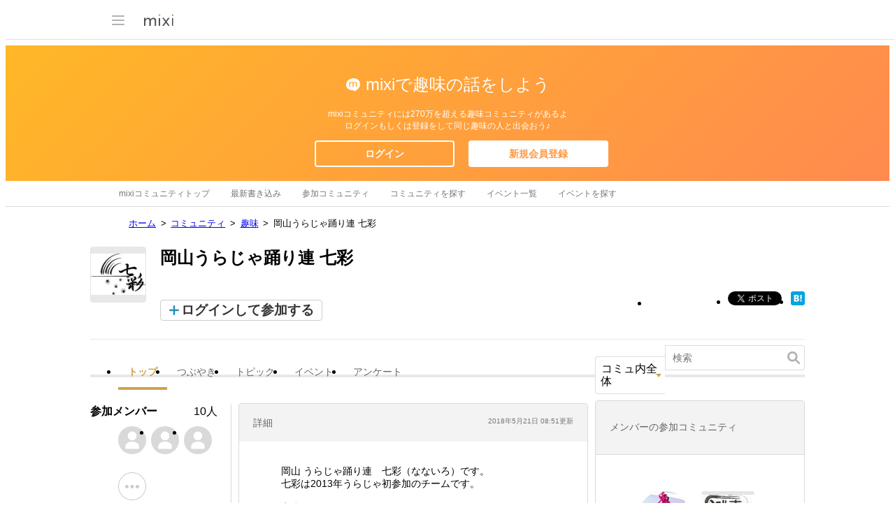

--- FILE ---
content_type: text/html; charset=utf-8
request_url: https://www.google.com/recaptcha/api2/aframe
body_size: 266
content:
<!DOCTYPE HTML><html><head><meta http-equiv="content-type" content="text/html; charset=UTF-8"></head><body><script nonce="6Y7DX7-DRa4aGjfoBPF_tw">/** Anti-fraud and anti-abuse applications only. See google.com/recaptcha */ try{var clients={'sodar':'https://pagead2.googlesyndication.com/pagead/sodar?'};window.addEventListener("message",function(a){try{if(a.source===window.parent){var b=JSON.parse(a.data);var c=clients[b['id']];if(c){var d=document.createElement('img');d.src=c+b['params']+'&rc='+(localStorage.getItem("rc::a")?sessionStorage.getItem("rc::b"):"");window.document.body.appendChild(d);sessionStorage.setItem("rc::e",parseInt(sessionStorage.getItem("rc::e")||0)+1);localStorage.setItem("rc::h",'1767850998850');}}}catch(b){}});window.parent.postMessage("_grecaptcha_ready", "*");}catch(b){}</script></body></html>

--- FILE ---
content_type: image/svg+xml
request_url: https://img.mixi.net/img/basic/icon/svg/user_more001.svg
body_size: 436
content:
<?xml version="1.0" encoding="UTF-8"?><svg width="40px" height="40px" viewBox="0 0 40 40" version="1.1" xmlns="http://www.w3.org/2000/svg" xmlns:xlink="http://www.w3.org/1999/xlink"><defs><path d="M20,40 C31.045695,40 40,31.045695 40,20 C40,8.954305 31.045695,0 20,0 C8.954305,0 0,8.954305 0,20 C0,31.045695 8.954305,40 20,40 Z" id="path-1"></path><mask id="mask-2" maskContentUnits="userSpaceOnUse" maskUnits="objectBoundingBox" x="0" y="0" width="40" height="40" fill="white"><use xlink:href="#path-1"></use></mask></defs><g stroke="none" stroke-width="1" fill="none" fill-rule="evenodd"><g transform="translate(-60.000000, -4332.000000)"><g transform="translate(60.000000, 4107.000000)"><g transform="translate(0.000000, 225.000000)"><use id="Mask" stroke="#CCCCCC" mask="url(#mask-2)" stroke-width="2" fill="#FFFFFF" xlink:href="#path-1"></use><path d="M27.5,23 C26.1192881,23 25,21.8807119 25,20.5 C25,19.1192881 26.1192881,18 27.5,18 C28.8807119,18 30,19.1192881 30,20.5 C30,21.8807119 28.8807119,23 27.5,23 Z M20,23 C18.6192881,23 17.5,21.8807119 17.5,20.5 C17.5,19.1192881 18.6192881,18 20,18 C21.3807119,18 22.5,19.1192881 22.5,20.5 C22.5,21.8807119 21.3807119,23 20,23 Z M12.5,23 C11.1192881,23 10,21.8807119 10,20.5 C10,19.1192881 11.1192881,18 12.5,18 C13.8807119,18 15,19.1192881 15,20.5 C15,21.8807119 13.8807119,23 12.5,23 Z" id="overflow_ios" fill="#CCCCCC"></path></g></g></g></g></svg>

--- FILE ---
content_type: application/javascript
request_url: https://script.mixi.net/static/polyfill/fetch/fetch-3.6.2.js?1669257865
body_size: 4802
content:
(function (global, factory) {
  typeof exports === 'object' && typeof module !== 'undefined' ? factory(exports) :
  typeof define === 'function' && define.amd ? define(['exports'], factory) :
  (factory((global.WHATWGFetch = {})));
}(this, (function (exports) { 'use strict';

  var global =
    (typeof globalThis !== 'undefined' && globalThis) ||
    (typeof self !== 'undefined' && self) ||
    (typeof global !== 'undefined' && global);

  var support = {
    searchParams: 'URLSearchParams' in global,
    iterable: 'Symbol' in global && 'iterator' in Symbol,
    blob:
      'FileReader' in global &&
      'Blob' in global &&
      (function() {
        try {
          new Blob();
          return true
        } catch (e) {
          return false
        }
      })(),
    formData: 'FormData' in global,
    arrayBuffer: 'ArrayBuffer' in global
  };

  function isDataView(obj) {
    return obj && DataView.prototype.isPrototypeOf(obj)
  }

  if (support.arrayBuffer) {
    var viewClasses = [
      '[object Int8Array]',
      '[object Uint8Array]',
      '[object Uint8ClampedArray]',
      '[object Int16Array]',
      '[object Uint16Array]',
      '[object Int32Array]',
      '[object Uint32Array]',
      '[object Float32Array]',
      '[object Float64Array]'
    ];

    var isArrayBufferView =
      ArrayBuffer.isView ||
      function(obj) {
        return obj && viewClasses.indexOf(Object.prototype.toString.call(obj)) > -1
      };
  }

  function normalizeName(name) {
    if (typeof name !== 'string') {
      name = String(name);
    }
    if (/[^a-z0-9\-#$%&'*+.^_`|~!]/i.test(name) || name === '') {
      throw new TypeError('Invalid character in header field name: "' + name + '"')
    }
    return name.toLowerCase()
  }

  function normalizeValue(value) {
    if (typeof value !== 'string') {
      value = String(value);
    }
    return value
  }

  // Build a destructive iterator for the value list
  function iteratorFor(items) {
    var iterator = {
      next: function() {
        var value = items.shift();
        return {done: value === undefined, value: value}
      }
    };

    if (support.iterable) {
      iterator[Symbol.iterator] = function() {
        return iterator
      };
    }

    return iterator
  }

  function Headers(headers) {
    this.map = {};

    if (headers instanceof Headers) {
      headers.forEach(function(value, name) {
        this.append(name, value);
      }, this);
    } else if (Array.isArray(headers)) {
      headers.forEach(function(header) {
        this.append(header[0], header[1]);
      }, this);
    } else if (headers) {
      Object.getOwnPropertyNames(headers).forEach(function(name) {
        this.append(name, headers[name]);
      }, this);
    }
  }

  Headers.prototype.append = function(name, value) {
    name = normalizeName(name);
    value = normalizeValue(value);
    var oldValue = this.map[name];
    this.map[name] = oldValue ? oldValue + ', ' + value : value;
  };

  Headers.prototype['delete'] = function(name) {
    delete this.map[normalizeName(name)];
  };

  Headers.prototype.get = function(name) {
    name = normalizeName(name);
    return this.has(name) ? this.map[name] : null
  };

  Headers.prototype.has = function(name) {
    return this.map.hasOwnProperty(normalizeName(name))
  };

  Headers.prototype.set = function(name, value) {
    this.map[normalizeName(name)] = normalizeValue(value);
  };

  Headers.prototype.forEach = function(callback, thisArg) {
    for (var name in this.map) {
      if (this.map.hasOwnProperty(name)) {
        callback.call(thisArg, this.map[name], name, this);
      }
    }
  };

  Headers.prototype.keys = function() {
    var items = [];
    this.forEach(function(value, name) {
      items.push(name);
    });
    return iteratorFor(items)
  };

  Headers.prototype.values = function() {
    var items = [];
    this.forEach(function(value) {
      items.push(value);
    });
    return iteratorFor(items)
  };

  Headers.prototype.entries = function() {
    var items = [];
    this.forEach(function(value, name) {
      items.push([name, value]);
    });
    return iteratorFor(items)
  };

  if (support.iterable) {
    Headers.prototype[Symbol.iterator] = Headers.prototype.entries;
  }

  function consumed(body) {
    if (body.bodyUsed) {
      return Promise.reject(new TypeError('Already read'))
    }
    body.bodyUsed = true;
  }

  function fileReaderReady(reader) {
    return new Promise(function(resolve, reject) {
      reader.onload = function() {
        resolve(reader.result);
      };
      reader.onerror = function() {
        reject(reader.error);
      };
    })
  }

  function readBlobAsArrayBuffer(blob) {
    var reader = new FileReader();
    var promise = fileReaderReady(reader);
    reader.readAsArrayBuffer(blob);
    return promise
  }

  function readBlobAsText(blob) {
    var reader = new FileReader();
    var promise = fileReaderReady(reader);
    reader.readAsText(blob);
    return promise
  }

  function readArrayBufferAsText(buf) {
    var view = new Uint8Array(buf);
    var chars = new Array(view.length);

    for (var i = 0; i < view.length; i++) {
      chars[i] = String.fromCharCode(view[i]);
    }
    return chars.join('')
  }

  function bufferClone(buf) {
    if (buf.slice) {
      return buf.slice(0)
    } else {
      var view = new Uint8Array(buf.byteLength);
      view.set(new Uint8Array(buf));
      return view.buffer
    }
  }

  function Body() {
    this.bodyUsed = false;

    this._initBody = function(body) {
      /*
        fetch-mock wraps the Response object in an ES6 Proxy to
        provide useful test harness features such as flush. However, on
        ES5 browsers without fetch or Proxy support pollyfills must be used;
        the proxy-pollyfill is unable to proxy an attribute unless it exists
        on the object before the Proxy is created. This change ensures
        Response.bodyUsed exists on the instance, while maintaining the
        semantic of setting Request.bodyUsed in the constructor before
        _initBody is called.
      */
      this.bodyUsed = this.bodyUsed;
      this._bodyInit = body;
      if (!body) {
        this._bodyText = '';
      } else if (typeof body === 'string') {
        this._bodyText = body;
      } else if (support.blob && Blob.prototype.isPrototypeOf(body)) {
        this._bodyBlob = body;
      } else if (support.formData && FormData.prototype.isPrototypeOf(body)) {
        this._bodyFormData = body;
      } else if (support.searchParams && URLSearchParams.prototype.isPrototypeOf(body)) {
        this._bodyText = body.toString();
      } else if (support.arrayBuffer && support.blob && isDataView(body)) {
        this._bodyArrayBuffer = bufferClone(body.buffer);
        // IE 10-11 can't handle a DataView body.
        this._bodyInit = new Blob([this._bodyArrayBuffer]);
      } else if (support.arrayBuffer && (ArrayBuffer.prototype.isPrototypeOf(body) || isArrayBufferView(body))) {
        this._bodyArrayBuffer = bufferClone(body);
      } else {
        this._bodyText = body = Object.prototype.toString.call(body);
      }

      if (!this.headers.get('content-type')) {
        if (typeof body === 'string') {
          this.headers.set('content-type', 'text/plain;charset=UTF-8');
        } else if (this._bodyBlob && this._bodyBlob.type) {
          this.headers.set('content-type', this._bodyBlob.type);
        } else if (support.searchParams && URLSearchParams.prototype.isPrototypeOf(body)) {
          this.headers.set('content-type', 'application/x-www-form-urlencoded;charset=UTF-8');
        }
      }
    };

    if (support.blob) {
      this.blob = function() {
        var rejected = consumed(this);
        if (rejected) {
          return rejected
        }

        if (this._bodyBlob) {
          return Promise.resolve(this._bodyBlob)
        } else if (this._bodyArrayBuffer) {
          return Promise.resolve(new Blob([this._bodyArrayBuffer]))
        } else if (this._bodyFormData) {
          throw new Error('could not read FormData body as blob')
        } else {
          return Promise.resolve(new Blob([this._bodyText]))
        }
      };

      this.arrayBuffer = function() {
        if (this._bodyArrayBuffer) {
          var isConsumed = consumed(this);
          if (isConsumed) {
            return isConsumed
          }
          if (ArrayBuffer.isView(this._bodyArrayBuffer)) {
            return Promise.resolve(
              this._bodyArrayBuffer.buffer.slice(
                this._bodyArrayBuffer.byteOffset,
                this._bodyArrayBuffer.byteOffset + this._bodyArrayBuffer.byteLength
              )
            )
          } else {
            return Promise.resolve(this._bodyArrayBuffer)
          }
        } else {
          return this.blob().then(readBlobAsArrayBuffer)
        }
      };
    }

    this.text = function() {
      var rejected = consumed(this);
      if (rejected) {
        return rejected
      }

      if (this._bodyBlob) {
        return readBlobAsText(this._bodyBlob)
      } else if (this._bodyArrayBuffer) {
        return Promise.resolve(readArrayBufferAsText(this._bodyArrayBuffer))
      } else if (this._bodyFormData) {
        throw new Error('could not read FormData body as text')
      } else {
        return Promise.resolve(this._bodyText)
      }
    };

    if (support.formData) {
      this.formData = function() {
        return this.text().then(decode)
      };
    }

    this.json = function() {
      return this.text().then(JSON.parse)
    };

    return this
  }

  // HTTP methods whose capitalization should be normalized
  var methods = ['DELETE', 'GET', 'HEAD', 'OPTIONS', 'POST', 'PUT'];

  function normalizeMethod(method) {
    var upcased = method.toUpperCase();
    return methods.indexOf(upcased) > -1 ? upcased : method
  }

  function Request(input, options) {
    if (!(this instanceof Request)) {
      throw new TypeError('Please use the "new" operator, this DOM object constructor cannot be called as a function.')
    }

    options = options || {};
    var body = options.body;

    if (input instanceof Request) {
      if (input.bodyUsed) {
        throw new TypeError('Already read')
      }
      this.url = input.url;
      this.credentials = input.credentials;
      if (!options.headers) {
        this.headers = new Headers(input.headers);
      }
      this.method = input.method;
      this.mode = input.mode;
      this.signal = input.signal;
      if (!body && input._bodyInit != null) {
        body = input._bodyInit;
        input.bodyUsed = true;
      }
    } else {
      this.url = String(input);
    }

    this.credentials = options.credentials || this.credentials || 'same-origin';
    if (options.headers || !this.headers) {
      this.headers = new Headers(options.headers);
    }
    this.method = normalizeMethod(options.method || this.method || 'GET');
    this.mode = options.mode || this.mode || null;
    this.signal = options.signal || this.signal;
    this.referrer = null;

    if ((this.method === 'GET' || this.method === 'HEAD') && body) {
      throw new TypeError('Body not allowed for GET or HEAD requests')
    }
    this._initBody(body);

    if (this.method === 'GET' || this.method === 'HEAD') {
      if (options.cache === 'no-store' || options.cache === 'no-cache') {
        // Search for a '_' parameter in the query string
        var reParamSearch = /([?&])_=[^&]*/;
        if (reParamSearch.test(this.url)) {
          // If it already exists then set the value with the current time
          this.url = this.url.replace(reParamSearch, '$1_=' + new Date().getTime());
        } else {
          // Otherwise add a new '_' parameter to the end with the current time
          var reQueryString = /\?/;
          this.url += (reQueryString.test(this.url) ? '&' : '?') + '_=' + new Date().getTime();
        }
      }
    }
  }

  Request.prototype.clone = function() {
    return new Request(this, {body: this._bodyInit})
  };

  function decode(body) {
    var form = new FormData();
    body
      .trim()
      .split('&')
      .forEach(function(bytes) {
        if (bytes) {
          var split = bytes.split('=');
          var name = split.shift().replace(/\+/g, ' ');
          var value = split.join('=').replace(/\+/g, ' ');
          form.append(decodeURIComponent(name), decodeURIComponent(value));
        }
      });
    return form
  }

  function parseHeaders(rawHeaders) {
    var headers = new Headers();
    // Replace instances of \r\n and \n followed by at least one space or horizontal tab with a space
    // https://tools.ietf.org/html/rfc7230#section-3.2
    var preProcessedHeaders = rawHeaders.replace(/\r?\n[\t ]+/g, ' ');
    // Avoiding split via regex to work around a common IE11 bug with the core-js 3.6.0 regex polyfill
    // https://github.com/github/fetch/issues/748
    // https://github.com/zloirock/core-js/issues/751
    preProcessedHeaders
      .split('\r')
      .map(function(header) {
        return header.indexOf('\n') === 0 ? header.substr(1, header.length) : header
      })
      .forEach(function(line) {
        var parts = line.split(':');
        var key = parts.shift().trim();
        if (key) {
          var value = parts.join(':').trim();
          headers.append(key, value);
        }
      });
    return headers
  }

  Body.call(Request.prototype);

  function Response(bodyInit, options) {
    if (!(this instanceof Response)) {
      throw new TypeError('Please use the "new" operator, this DOM object constructor cannot be called as a function.')
    }
    if (!options) {
      options = {};
    }

    this.type = 'default';
    this.status = options.status === undefined ? 200 : options.status;
    this.ok = this.status >= 200 && this.status < 300;
    this.statusText = options.statusText === undefined ? '' : '' + options.statusText;
    this.headers = new Headers(options.headers);
    this.url = options.url || '';
    this._initBody(bodyInit);
  }

  Body.call(Response.prototype);

  Response.prototype.clone = function() {
    return new Response(this._bodyInit, {
      status: this.status,
      statusText: this.statusText,
      headers: new Headers(this.headers),
      url: this.url
    })
  };

  Response.error = function() {
    var response = new Response(null, {status: 0, statusText: ''});
    response.type = 'error';
    return response
  };

  var redirectStatuses = [301, 302, 303, 307, 308];

  Response.redirect = function(url, status) {
    if (redirectStatuses.indexOf(status) === -1) {
      throw new RangeError('Invalid status code')
    }

    return new Response(null, {status: status, headers: {location: url}})
  };

  exports.DOMException = global.DOMException;
  try {
    new exports.DOMException();
  } catch (err) {
    exports.DOMException = function(message, name) {
      this.message = message;
      this.name = name;
      var error = Error(message);
      this.stack = error.stack;
    };
    exports.DOMException.prototype = Object.create(Error.prototype);
    exports.DOMException.prototype.constructor = exports.DOMException;
  }

  function fetch(input, init) {
    return new Promise(function(resolve, reject) {
      var request = new Request(input, init);

      if (request.signal && request.signal.aborted) {
        return reject(new exports.DOMException('Aborted', 'AbortError'))
      }

      var xhr = new XMLHttpRequest();

      function abortXhr() {
        xhr.abort();
      }

      xhr.onload = function() {
        var options = {
          status: xhr.status,
          statusText: xhr.statusText,
          headers: parseHeaders(xhr.getAllResponseHeaders() || '')
        };
        options.url = 'responseURL' in xhr ? xhr.responseURL : options.headers.get('X-Request-URL');
        var body = 'response' in xhr ? xhr.response : xhr.responseText;
        setTimeout(function() {
          resolve(new Response(body, options));
        }, 0);
      };

      xhr.onerror = function() {
        setTimeout(function() {
          reject(new TypeError('Network request failed'));
        }, 0);
      };

      xhr.ontimeout = function() {
        setTimeout(function() {
          reject(new TypeError('Network request failed'));
        }, 0);
      };

      xhr.onabort = function() {
        setTimeout(function() {
          reject(new exports.DOMException('Aborted', 'AbortError'));
        }, 0);
      };

      function fixUrl(url) {
        try {
          return url === '' && global.location.href ? global.location.href : url
        } catch (e) {
          return url
        }
      }

      xhr.open(request.method, fixUrl(request.url), true);

      if (request.credentials === 'include') {
        xhr.withCredentials = true;
      } else if (request.credentials === 'omit') {
        xhr.withCredentials = false;
      }

      if ('responseType' in xhr) {
        if (support.blob) {
          xhr.responseType = 'blob';
        } else if (
          support.arrayBuffer &&
          request.headers.get('Content-Type') &&
          request.headers.get('Content-Type').indexOf('application/octet-stream') !== -1
        ) {
          xhr.responseType = 'arraybuffer';
        }
      }

      if (init && typeof init.headers === 'object' && !(init.headers instanceof Headers)) {
        Object.getOwnPropertyNames(init.headers).forEach(function(name) {
          xhr.setRequestHeader(name, normalizeValue(init.headers[name]));
        });
      } else {
        request.headers.forEach(function(value, name) {
          xhr.setRequestHeader(name, value);
        });
      }

      if (request.signal) {
        request.signal.addEventListener('abort', abortXhr);

        xhr.onreadystatechange = function() {
          // DONE (success or failure)
          if (xhr.readyState === 4) {
            request.signal.removeEventListener('abort', abortXhr);
          }
        };
      }

      xhr.send(typeof request._bodyInit === 'undefined' ? null : request._bodyInit);
    })
  }

  fetch.polyfill = true;

  if (!global.fetch) {
    global.fetch = fetch;
    global.Headers = Headers;
    global.Request = Request;
    global.Response = Response;
  }

  exports.Headers = Headers;
  exports.Request = Request;
  exports.Response = Response;
  exports.fetch = fetch;

  Object.defineProperty(exports, '__esModule', { value: true });

})));


--- FILE ---
content_type: image/svg+xml
request_url: https://img.mixi.net/img/basic/icon/logo_mixi001.svg
body_size: 2164
content:
<?xml version="1.0" encoding="UTF-8" standalone="no"?>
<svg width="42px" height="18px" viewBox="0 0 42 18" version="1.1" xmlns="http://www.w3.org/2000/svg" xmlns:xlink="http://www.w3.org/1999/xlink">
    <!-- Generator: Sketch 41.2 (35397) - http://www.bohemiancoding.com/sketch -->
    <title>logo_mixi001</title>
    <desc>Created with Sketch.</desc>
    <defs>
        <polygon id="path-1" points="2.54728037 3.24191842 2.54728037 0.116636124 0.0602915888 0.116636124 0.0602915888 3.24191842 2.54728037 3.24191842"></polygon>
        <polygon id="path-3" points="0.128060748 11.4330144 2.18978972 11.4330144 2.18978972 0.159306459 0.128060748 0.159306459 0.128060748 11.4330144"></polygon>
        <polygon id="path-5" points="0.0768757009 11.4330144 2.14115607 11.4330144 2.14115607 0.159306459 0.0768757009 0.159306459"></polygon>
    </defs>
    <g id="svg" stroke="none" stroke-width="1" fill="none" fill-rule="evenodd">
        <g id="Desktop-HD" transform="translate(-124.000000, -65.000000)">
            <g id="logotype" transform="translate(124.000000, 66.000000)">
                <path d="M21.9628794,3.12396459 C21.140543,3.12396459 20.7193654,2.41259856 20.7193654,1.55977321 C20.7193654,0.704622488 21.140543,3.8755981e-05 21.9628794,3.8755981e-05 C22.7846271,3.8755981e-05 23.2061972,0.704622488 23.2061972,1.55977321 C23.2061972,2.41259856 22.7846271,3.12396459 21.9628794,3.12396459" id="Fill-1" fill="#B7B7B9"></path>
                <g id="Group-5" transform="translate(39.448598, 0.026160)">
                    <mask id="mask-2" fill="white">
                        <use xlink:href="#path-1"></use>
                    </mask>
                    <g id="Clip-4"></g>
                    <path d="M1.3053757,3.24191842 C0.481861682,3.24191842 0.0602915888,2.53055239 0.0602915888,1.67733947 C0.0602915888,0.822382536 0.481861682,0.116636124 1.3053757,0.116636124 C2.12908598,0.116636124 2.54731963,0.822382536 2.54731963,1.67733947 C2.54731963,2.53055239 2.12908598,3.24191842 1.3053757,3.24191842" id="Fill-3" fill="#C6A265" mask="url(#mask-2)"></path>
                </g>
                <path d="M13.481843,5.40219617 C11.7461047,5.40219617 10.1516748,6.37497129 9.35544112,7.62601435 C8.81591776,6.23583732 7.68957196,5.40219617 5.86080561,5.40219617 C4.14979626,5.40219617 2.81286168,6.32865789 2.04017944,7.5793134 L2.04017944,5.68821531 C2.04017944,5.64577751 2.00387103,5.61128469 1.96245981,5.61128469 L0.0775626168,5.61128469 C0.0347775701,5.61128469 3.92523362e-05,5.64577751 3.92523362e-05,5.68821531 L3.92523362e-05,16.8086627 C3.92523362e-05,16.8511005 0.0347775701,16.885012 0.0775626168,16.885012 L2.00818879,16.885012 C2.05117009,16.885012 2.08531963,16.8511005 2.08531963,16.8086627 L2.08531963,10.9127153 C2.08531963,8.66719378 3.61066542,7.25492584 5.22786168,7.25492584 C6.91610467,7.25492584 7.5961514,8.13313636 7.5961514,9.80119378 L7.5961514,16.8086627 C7.5961514,16.8511005 7.63206729,16.885012 7.67367477,16.885012 L9.60488972,16.885012 C9.64787103,16.885012 9.68319813,16.8511005 9.68319813,16.8086627 L9.68319813,10.8894617 C9.68319813,8.64297129 11.231114,7.25492584 12.8485065,7.25492584 C14.536357,7.25492584 15.1936374,8.13313636 15.1936374,9.80119378 L15.1936374,16.8086627 C15.1936374,16.8511005 15.2275907,16.885012 15.2707682,16.885012 L17.2023757,16.885012 C17.244572,16.885012 17.2802916,16.8511005 17.2802916,16.8086627 L17.2802916,9.57001435 C17.2802916,7.06909091 16.0609178,5.40219617 13.481843,5.40219617" id="Fill-6" fill="#505051"></path>
                <g id="Group-10" transform="translate(20.803738, 5.451998)">
                    <mask id="mask-4" fill="white">
                        <use xlink:href="#path-3"></use>
                    </mask>
                    <g id="Clip-9"></g>
                    <path d="M2.11207009,0.159306459 L0.204799065,0.159306459 C0.162995327,0.159306459 0.128060748,0.193799282 0.128060748,0.236237081 L0.128060748,11.3566844 C0.128060748,11.3991222 0.162995327,11.4330337 0.204799065,11.4330337 L2.11207009,11.4330337 C2.1566215,11.4330337 2.18978972,11.3991222 2.18978972,11.3566844 L2.18978972,0.236237081 C2.18978972,0.193799282 2.1566215,0.159306459 2.11207009,0.159306459" id="Fill-8" fill="#505051" mask="url(#mask-4)"></path>
                </g>
                <g id="Group-13" transform="translate(39.644860, 5.451998)">
                    <mask id="mask-6" fill="white">
                        <use xlink:href="#path-5"></use>
                    </mask>
                    <g id="Clip-12"></g>
                    <path d="M2.06147383,0.159306459 L0.154006542,0.159306459 C0.111614019,0.159306459 0.0768757009,0.193799282 0.0768757009,0.236237081 L0.0768757009,11.3566844 C0.0768757009,11.3991222 0.111614019,11.4330337 0.154006542,11.4330337 L2.06147383,11.4330337 C2.10504393,11.4330337 2.14115607,11.3991222 2.14115607,11.3566844 L2.14115607,0.236237081 C2.14115607,0.193799282 2.10504393,0.159306459 2.06147383,0.159306459" id="Fill-11" fill="#505051" mask="url(#mask-6)"></path>
                </g>
                <path d="M36.6100458,16.7830837 C36.6082794,16.7794019 36.605728,16.7741699 36.6043542,16.7683565 C36.601214,16.7662249 36.601214,16.765256 36.5978776,16.7619617 L32.4216252,11.1669545 L36.4809056,5.73239713 L36.4809056,5.73162201 C36.5062234,5.69712919 36.4997467,5.65023445 36.4640271,5.6246555 C36.450485,5.61361005 36.4345879,5.61128469 36.4192794,5.61128469 L34.4083822,5.61128469 C34.3846346,5.61128469 34.3597093,5.62097368 34.3442047,5.64209569 L31.3435598,9.73143301 L28.3660738,5.64209569 C28.3501766,5.62097368 28.3276065,5.61128469 28.3022888,5.61128469 L26.2696065,5.61128469 C26.2529243,5.61128469 26.2374196,5.61361005 26.2228963,5.6246555 C26.1891393,5.65023445 26.1803075,5.69712919 26.2068028,5.73162201 L26.2073916,5.73162201 L26.2068028,5.73239713 L30.2645131,11.1669545 L26.0874757,16.7619617 C26.0874757,16.765256 26.0870832,16.7662249 26.0841393,16.7683565 C26.0817841,16.7741699 26.0786439,16.7786268 26.0774664,16.7830837 C26.0766813,16.788122 26.074915,16.7937416 26.0741299,16.7993612 L26.0741299,16.8127321 C26.0741299,16.8193206 26.074915,16.8247464 26.0766813,16.828622 C26.0774664,16.8336603 26.080214,16.8390861 26.0825692,16.8429617 C26.0841393,16.8472249 26.0870832,16.8511005 26.0882607,16.8551699 C26.0931673,16.8592392 26.0970925,16.8629211 26.1016065,16.8671842 C26.105728,16.8697033 26.1078869,16.8718349 26.1141673,16.875323 C26.1177,16.8776483 26.1247654,16.8803612 26.1281019,16.8815239 C26.1337935,16.8846244 26.1373262,16.8846244 26.1434103,16.885012 L26.1522421,16.885012 L28.1631393,16.885012 C28.1859056,16.885012 28.2096533,16.875323 28.2245692,16.8534258 L31.3435598,12.6956842 L34.4388028,16.8534258 C34.4531299,16.875323 34.4776626,16.885012 34.5018028,16.885012 L36.5350738,16.885012 L36.5452794,16.885012 C36.5499897,16.8846244 36.5548963,16.8846244 36.559214,16.8815239 C36.5660832,16.8803612 36.5690271,16.8776483 36.5745224,16.875323 C36.5782514,16.8718349 36.5833542,16.8697033 36.5866907,16.8671842 C36.5906159,16.8629211 36.5947374,16.8592392 36.5978776,16.8551699 C36.601214,16.8511005 36.6043542,16.8472249 36.605728,16.8429617 C36.6082794,16.8390861 36.6092607,16.8336603 36.6100458,16.828622 C36.6120084,16.8247464 36.6143636,16.8193206 36.6143636,16.813701 C36.6155411,16.8086627 36.6143636,16.8051746 36.6143636,16.7993612 C36.6120084,16.7937416 36.6108308,16.788122 36.6100458,16.7830837" id="Fill-14" fill="#505051"></path>
            </g>
            <g id="slice" transform="translate(78.000000, 65.000000)"></g>
        </g>
    </g>
</svg>

--- FILE ---
content_type: application/javascript; charset=utf-8
request_url: https://fundingchoicesmessages.google.com/f/AGSKWxU3Qx4qKqi5fe40UBObPI-ALJGe5_k3_PKM8THW9W-PFrCD8vBmUfoghTpbKjMyS7bgxyjGg1MCrZMEHFln18znw2fwIjKYPYjf1trblg8alhIKSC688wT0HowdUJyhfXXBwn9kYlpZduHBuuL7IKxVkyUbmSdGUKDjpQEdZbEgnA-TuhdfWe5qAt_b/_/mobilead_/728-90_/ad_data_/adocean./ad_right_
body_size: -1291
content:
window['ff10df18-bb87-42d0-a852-a383c4084f2a'] = true;